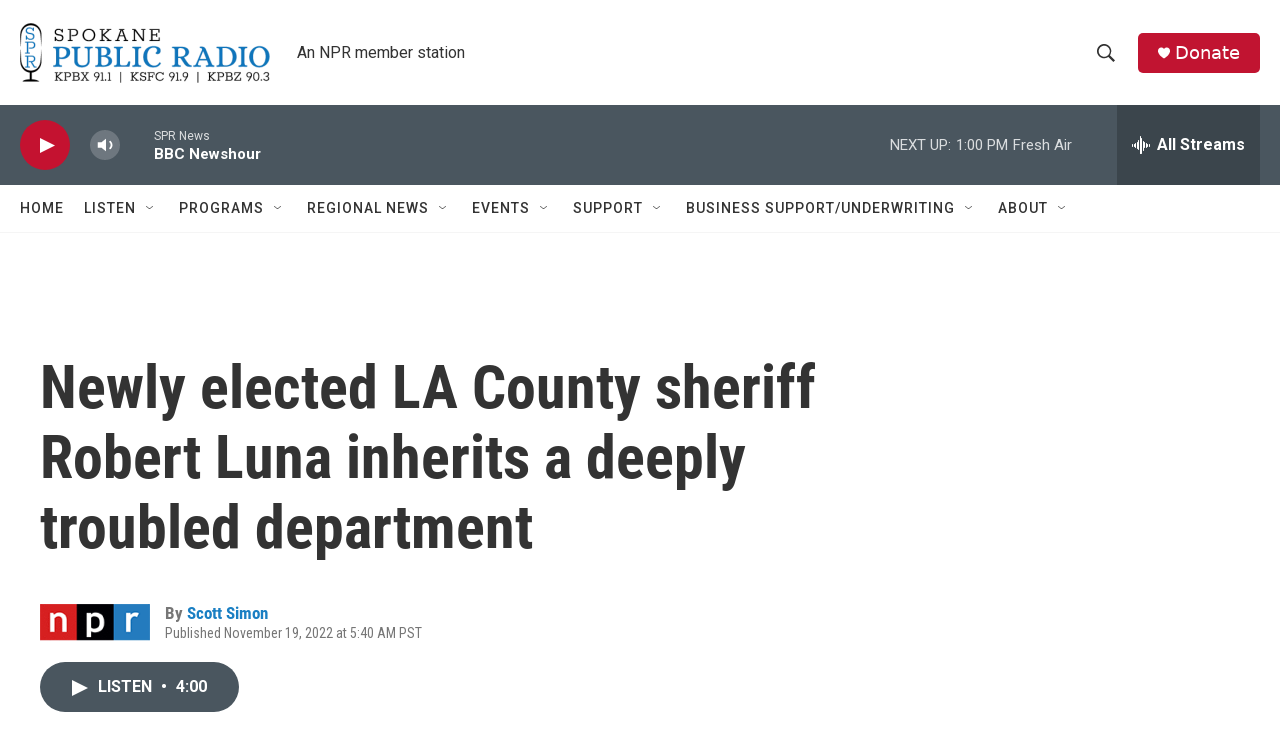

--- FILE ---
content_type: text/html; charset=utf-8
request_url: https://www.google.com/recaptcha/api2/aframe
body_size: 269
content:
<!DOCTYPE HTML><html><head><meta http-equiv="content-type" content="text/html; charset=UTF-8"></head><body><script nonce="zq6ZFwBRouWkgo__S_VWBw">/** Anti-fraud and anti-abuse applications only. See google.com/recaptcha */ try{var clients={'sodar':'https://pagead2.googlesyndication.com/pagead/sodar?'};window.addEventListener("message",function(a){try{if(a.source===window.parent){var b=JSON.parse(a.data);var c=clients[b['id']];if(c){var d=document.createElement('img');d.src=c+b['params']+'&rc='+(localStorage.getItem("rc::a")?sessionStorage.getItem("rc::b"):"");window.document.body.appendChild(d);sessionStorage.setItem("rc::e",parseInt(sessionStorage.getItem("rc::e")||0)+1);localStorage.setItem("rc::h",'1769633302149');}}}catch(b){}});window.parent.postMessage("_grecaptcha_ready", "*");}catch(b){}</script></body></html>